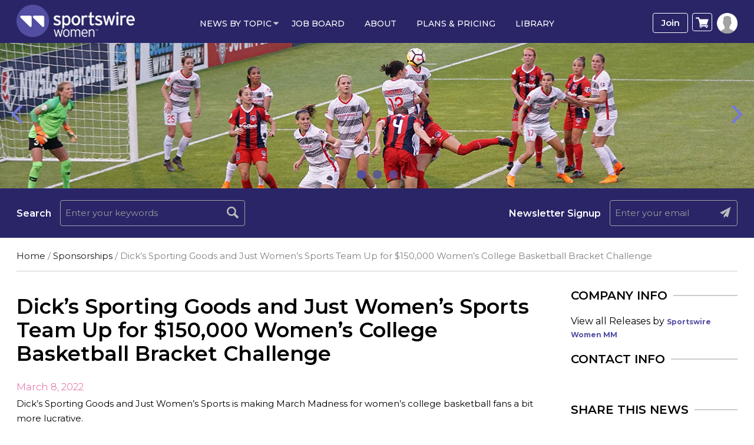

--- FILE ---
content_type: text/html; charset=UTF-8
request_url: https://sportswirewomen.com/dicks-sporting-goods-and-just-womens-sports-team-up-for-150000-womens-college-basketball-bracket-challenge/
body_size: 77017
content:
<!doctype html>
<html lang="en-US">
<head><meta http-equiv="Content-Type" content="text/html; charset=utf-8">
<meta name="viewport" content="width=device-width, initial-scale=1.0">
<title>Dick’s Sporting Goods and Just Women’s Sports Team Up for $150,000 Women’s College Basketball Bracket Challenge</title>
<link rel="icon" href="https://sportswirewomen.com/wp-content/uploads/2021/07/favicon-20210727-101059.png" type="image/x-icon">
<!-- Google Tag Manager -->

<!-- End Google Tag Manager -->
<meta name='robots' content='index, follow, max-image-preview:large, max-snippet:-1, max-video-preview:-1' />
	<style>img:is([sizes="auto" i], [sizes^="auto," i]) { contain-intrinsic-size: 3000px 1500px }</style>
	
	<!-- This site is optimized with the Yoast SEO plugin v26.7 - https://yoast.com/wordpress/plugins/seo/ -->
	<meta name="description" content="Dick’s Sporting Goods and Just Women’s Sports is making March Madness for women’s college basketball fans a bit more lucrative. The retailer and the" />
	<link rel="canonical" href="https://sportswirewomen.com/dicks-sporting-goods-and-just-womens-sports-team-up-for-150000-womens-college-basketball-bracket-challenge/" />
	<meta property="og:locale" content="en_US" />
	<meta property="og:type" content="article" />
	<meta property="og:title" content="Dick’s Sporting Goods and Just Women’s Sports Team Up for $150,000 Women’s College Basketball Bracket Challenge" />
	<meta property="og:description" content="Dick’s Sporting Goods and Just Women’s Sports is making March Madness for women’s college basketball fans a bit more lucrative. The retailer and the" />
	<meta property="og:url" content="https://sportswirewomen.com/dicks-sporting-goods-and-just-womens-sports-team-up-for-150000-womens-college-basketball-bracket-challenge/" />
	<meta property="og:site_name" content="Sportswire Women" />
	<meta property="article:published_time" content="2022-03-09T02:27:51+00:00" />
	<meta name="author" content="Sportswire Women MM" />
	<meta name="twitter:card" content="summary_large_image" />
	<script type="application/ld+json" class="yoast-schema-graph">{"@context":"https://schema.org","@graph":[{"@type":"Article","@id":"https://sportswirewomen.com/dicks-sporting-goods-and-just-womens-sports-team-up-for-150000-womens-college-basketball-bracket-challenge/#article","isPartOf":{"@id":"https://sportswirewomen.com/dicks-sporting-goods-and-just-womens-sports-team-up-for-150000-womens-college-basketball-bracket-challenge/"},"author":{"name":"Sportswire Women MM","@id":"https://sportswirewomen.com/#/schema/person/4997d1bdee8fa392815ffa1e2ed788ec"},"headline":"Dick’s Sporting Goods and Just Women’s Sports Team Up for $150,000 Women’s College Basketball Bracket Challenge","datePublished":"2022-03-09T02:27:51+00:00","mainEntityOfPage":{"@id":"https://sportswirewomen.com/dicks-sporting-goods-and-just-womens-sports-team-up-for-150000-womens-college-basketball-bracket-challenge/"},"wordCount":105,"articleSection":["Sponsorships"],"inLanguage":"en-US"},{"@type":"WebPage","@id":"https://sportswirewomen.com/dicks-sporting-goods-and-just-womens-sports-team-up-for-150000-womens-college-basketball-bracket-challenge/","url":"https://sportswirewomen.com/dicks-sporting-goods-and-just-womens-sports-team-up-for-150000-womens-college-basketball-bracket-challenge/","name":"Dick’s Sporting Goods and Just Women’s Sports Team Up for $150,000 Women’s College Basketball Bracket Challenge","isPartOf":{"@id":"https://sportswirewomen.com/#website"},"datePublished":"2022-03-09T02:27:51+00:00","author":{"@id":"https://sportswirewomen.com/#/schema/person/4997d1bdee8fa392815ffa1e2ed788ec"},"description":"Dick’s Sporting Goods and Just Women’s Sports is making March Madness for women’s college basketball fans a bit more lucrative. The retailer and the","breadcrumb":{"@id":"https://sportswirewomen.com/dicks-sporting-goods-and-just-womens-sports-team-up-for-150000-womens-college-basketball-bracket-challenge/#breadcrumb"},"inLanguage":"en-US","potentialAction":[{"@type":"ReadAction","target":["https://sportswirewomen.com/dicks-sporting-goods-and-just-womens-sports-team-up-for-150000-womens-college-basketball-bracket-challenge/"]}]},{"@type":"BreadcrumbList","@id":"https://sportswirewomen.com/dicks-sporting-goods-and-just-womens-sports-team-up-for-150000-womens-college-basketball-bracket-challenge/#breadcrumb","itemListElement":[{"@type":"ListItem","position":1,"name":"Home","item":"https://sportswirewomen.com/"},{"@type":"ListItem","position":2,"name":"Dick’s Sporting Goods and Just Women’s Sports Team Up for $150,000 Women’s College Basketball Bracket Challenge"}]},{"@type":"WebSite","@id":"https://sportswirewomen.com/#website","url":"https://sportswirewomen.com/","name":"Sportswire Women","description":"The most popular source for business news in the women sports industry","potentialAction":[{"@type":"SearchAction","target":{"@type":"EntryPoint","urlTemplate":"https://sportswirewomen.com/?s={search_term_string}"},"query-input":{"@type":"PropertyValueSpecification","valueRequired":true,"valueName":"search_term_string"}}],"inLanguage":"en-US"},{"@type":"Person","@id":"https://sportswirewomen.com/#/schema/person/4997d1bdee8fa392815ffa1e2ed788ec","name":"Sportswire Women MM","image":{"@type":"ImageObject","inLanguage":"en-US","@id":"https://sportswirewomen.com/#/schema/person/image/","url":"https://secure.gravatar.com/avatar/ff31c51d065edfed39e30015cbeff675be39d0319046f76cbaa0e0c0d52d85f2?s=96&d=mm&r=g","contentUrl":"https://secure.gravatar.com/avatar/ff31c51d065edfed39e30015cbeff675be39d0319046f76cbaa0e0c0d52d85f2?s=96&d=mm&r=g","caption":"Sportswire Women MM"},"url":"https://sportswirewomen.com/news/sportswire-women-mm/"}]}</script>
	<!-- / Yoast SEO plugin. -->


<link rel='dns-prefetch' href='//www.google.com' />
<link rel='dns-prefetch' href='//code.jquery.com' />
<link rel='dns-prefetch' href='//fonts.googleapis.com' />
<link rel='preconnect' href='https://fonts.gstatic.com' crossorigin />
<link rel='stylesheet' id='font-awesome-css' href='https://sportswirewomen.com/wp-content/themes/macrospec/core/css/font-awesome/css/font-awesome.css?ver=2c3b307431e38e77194d269a5d70d344' type='text/css' media='all' />
<link rel='stylesheet' id='wp-block-library-css' href='https://sportswirewomen.com/wp-includes/css/dist/block-library/style.min.css?ver=2c3b307431e38e77194d269a5d70d344' type='text/css' media='all' />
<style id='classic-theme-styles-inline-css' type='text/css'>
/*! This file is auto-generated */
.wp-block-button__link{color:#fff;background-color:#32373c;border-radius:9999px;box-shadow:none;text-decoration:none;padding:calc(.667em + 2px) calc(1.333em + 2px);font-size:1.125em}.wp-block-file__button{background:#32373c;color:#fff;text-decoration:none}
</style>
<style id='global-styles-inline-css' type='text/css'>
:root{--wp--preset--aspect-ratio--square: 1;--wp--preset--aspect-ratio--4-3: 4/3;--wp--preset--aspect-ratio--3-4: 3/4;--wp--preset--aspect-ratio--3-2: 3/2;--wp--preset--aspect-ratio--2-3: 2/3;--wp--preset--aspect-ratio--16-9: 16/9;--wp--preset--aspect-ratio--9-16: 9/16;--wp--preset--color--black: #000000;--wp--preset--color--cyan-bluish-gray: #abb8c3;--wp--preset--color--white: #ffffff;--wp--preset--color--pale-pink: #f78da7;--wp--preset--color--vivid-red: #cf2e2e;--wp--preset--color--luminous-vivid-orange: #ff6900;--wp--preset--color--luminous-vivid-amber: #fcb900;--wp--preset--color--light-green-cyan: #7bdcb5;--wp--preset--color--vivid-green-cyan: #00d084;--wp--preset--color--pale-cyan-blue: #8ed1fc;--wp--preset--color--vivid-cyan-blue: #0693e3;--wp--preset--color--vivid-purple: #9b51e0;--wp--preset--gradient--vivid-cyan-blue-to-vivid-purple: linear-gradient(135deg,rgba(6,147,227,1) 0%,rgb(155,81,224) 100%);--wp--preset--gradient--light-green-cyan-to-vivid-green-cyan: linear-gradient(135deg,rgb(122,220,180) 0%,rgb(0,208,130) 100%);--wp--preset--gradient--luminous-vivid-amber-to-luminous-vivid-orange: linear-gradient(135deg,rgba(252,185,0,1) 0%,rgba(255,105,0,1) 100%);--wp--preset--gradient--luminous-vivid-orange-to-vivid-red: linear-gradient(135deg,rgba(255,105,0,1) 0%,rgb(207,46,46) 100%);--wp--preset--gradient--very-light-gray-to-cyan-bluish-gray: linear-gradient(135deg,rgb(238,238,238) 0%,rgb(169,184,195) 100%);--wp--preset--gradient--cool-to-warm-spectrum: linear-gradient(135deg,rgb(74,234,220) 0%,rgb(151,120,209) 20%,rgb(207,42,186) 40%,rgb(238,44,130) 60%,rgb(251,105,98) 80%,rgb(254,248,76) 100%);--wp--preset--gradient--blush-light-purple: linear-gradient(135deg,rgb(255,206,236) 0%,rgb(152,150,240) 100%);--wp--preset--gradient--blush-bordeaux: linear-gradient(135deg,rgb(254,205,165) 0%,rgb(254,45,45) 50%,rgb(107,0,62) 100%);--wp--preset--gradient--luminous-dusk: linear-gradient(135deg,rgb(255,203,112) 0%,rgb(199,81,192) 50%,rgb(65,88,208) 100%);--wp--preset--gradient--pale-ocean: linear-gradient(135deg,rgb(255,245,203) 0%,rgb(182,227,212) 50%,rgb(51,167,181) 100%);--wp--preset--gradient--electric-grass: linear-gradient(135deg,rgb(202,248,128) 0%,rgb(113,206,126) 100%);--wp--preset--gradient--midnight: linear-gradient(135deg,rgb(2,3,129) 0%,rgb(40,116,252) 100%);--wp--preset--font-size--small: 13px;--wp--preset--font-size--medium: 20px;--wp--preset--font-size--large: 36px;--wp--preset--font-size--x-large: 42px;--wp--preset--spacing--20: 0.44rem;--wp--preset--spacing--30: 0.67rem;--wp--preset--spacing--40: 1rem;--wp--preset--spacing--50: 1.5rem;--wp--preset--spacing--60: 2.25rem;--wp--preset--spacing--70: 3.38rem;--wp--preset--spacing--80: 5.06rem;--wp--preset--shadow--natural: 6px 6px 9px rgba(0, 0, 0, 0.2);--wp--preset--shadow--deep: 12px 12px 50px rgba(0, 0, 0, 0.4);--wp--preset--shadow--sharp: 6px 6px 0px rgba(0, 0, 0, 0.2);--wp--preset--shadow--outlined: 6px 6px 0px -3px rgba(255, 255, 255, 1), 6px 6px rgba(0, 0, 0, 1);--wp--preset--shadow--crisp: 6px 6px 0px rgba(0, 0, 0, 1);}:where(.is-layout-flex){gap: 0.5em;}:where(.is-layout-grid){gap: 0.5em;}body .is-layout-flex{display: flex;}.is-layout-flex{flex-wrap: wrap;align-items: center;}.is-layout-flex > :is(*, div){margin: 0;}body .is-layout-grid{display: grid;}.is-layout-grid > :is(*, div){margin: 0;}:where(.wp-block-columns.is-layout-flex){gap: 2em;}:where(.wp-block-columns.is-layout-grid){gap: 2em;}:where(.wp-block-post-template.is-layout-flex){gap: 1.25em;}:where(.wp-block-post-template.is-layout-grid){gap: 1.25em;}.has-black-color{color: var(--wp--preset--color--black) !important;}.has-cyan-bluish-gray-color{color: var(--wp--preset--color--cyan-bluish-gray) !important;}.has-white-color{color: var(--wp--preset--color--white) !important;}.has-pale-pink-color{color: var(--wp--preset--color--pale-pink) !important;}.has-vivid-red-color{color: var(--wp--preset--color--vivid-red) !important;}.has-luminous-vivid-orange-color{color: var(--wp--preset--color--luminous-vivid-orange) !important;}.has-luminous-vivid-amber-color{color: var(--wp--preset--color--luminous-vivid-amber) !important;}.has-light-green-cyan-color{color: var(--wp--preset--color--light-green-cyan) !important;}.has-vivid-green-cyan-color{color: var(--wp--preset--color--vivid-green-cyan) !important;}.has-pale-cyan-blue-color{color: var(--wp--preset--color--pale-cyan-blue) !important;}.has-vivid-cyan-blue-color{color: var(--wp--preset--color--vivid-cyan-blue) !important;}.has-vivid-purple-color{color: var(--wp--preset--color--vivid-purple) !important;}.has-black-background-color{background-color: var(--wp--preset--color--black) !important;}.has-cyan-bluish-gray-background-color{background-color: var(--wp--preset--color--cyan-bluish-gray) !important;}.has-white-background-color{background-color: var(--wp--preset--color--white) !important;}.has-pale-pink-background-color{background-color: var(--wp--preset--color--pale-pink) !important;}.has-vivid-red-background-color{background-color: var(--wp--preset--color--vivid-red) !important;}.has-luminous-vivid-orange-background-color{background-color: var(--wp--preset--color--luminous-vivid-orange) !important;}.has-luminous-vivid-amber-background-color{background-color: var(--wp--preset--color--luminous-vivid-amber) !important;}.has-light-green-cyan-background-color{background-color: var(--wp--preset--color--light-green-cyan) !important;}.has-vivid-green-cyan-background-color{background-color: var(--wp--preset--color--vivid-green-cyan) !important;}.has-pale-cyan-blue-background-color{background-color: var(--wp--preset--color--pale-cyan-blue) !important;}.has-vivid-cyan-blue-background-color{background-color: var(--wp--preset--color--vivid-cyan-blue) !important;}.has-vivid-purple-background-color{background-color: var(--wp--preset--color--vivid-purple) !important;}.has-black-border-color{border-color: var(--wp--preset--color--black) !important;}.has-cyan-bluish-gray-border-color{border-color: var(--wp--preset--color--cyan-bluish-gray) !important;}.has-white-border-color{border-color: var(--wp--preset--color--white) !important;}.has-pale-pink-border-color{border-color: var(--wp--preset--color--pale-pink) !important;}.has-vivid-red-border-color{border-color: var(--wp--preset--color--vivid-red) !important;}.has-luminous-vivid-orange-border-color{border-color: var(--wp--preset--color--luminous-vivid-orange) !important;}.has-luminous-vivid-amber-border-color{border-color: var(--wp--preset--color--luminous-vivid-amber) !important;}.has-light-green-cyan-border-color{border-color: var(--wp--preset--color--light-green-cyan) !important;}.has-vivid-green-cyan-border-color{border-color: var(--wp--preset--color--vivid-green-cyan) !important;}.has-pale-cyan-blue-border-color{border-color: var(--wp--preset--color--pale-cyan-blue) !important;}.has-vivid-cyan-blue-border-color{border-color: var(--wp--preset--color--vivid-cyan-blue) !important;}.has-vivid-purple-border-color{border-color: var(--wp--preset--color--vivid-purple) !important;}.has-vivid-cyan-blue-to-vivid-purple-gradient-background{background: var(--wp--preset--gradient--vivid-cyan-blue-to-vivid-purple) !important;}.has-light-green-cyan-to-vivid-green-cyan-gradient-background{background: var(--wp--preset--gradient--light-green-cyan-to-vivid-green-cyan) !important;}.has-luminous-vivid-amber-to-luminous-vivid-orange-gradient-background{background: var(--wp--preset--gradient--luminous-vivid-amber-to-luminous-vivid-orange) !important;}.has-luminous-vivid-orange-to-vivid-red-gradient-background{background: var(--wp--preset--gradient--luminous-vivid-orange-to-vivid-red) !important;}.has-very-light-gray-to-cyan-bluish-gray-gradient-background{background: var(--wp--preset--gradient--very-light-gray-to-cyan-bluish-gray) !important;}.has-cool-to-warm-spectrum-gradient-background{background: var(--wp--preset--gradient--cool-to-warm-spectrum) !important;}.has-blush-light-purple-gradient-background{background: var(--wp--preset--gradient--blush-light-purple) !important;}.has-blush-bordeaux-gradient-background{background: var(--wp--preset--gradient--blush-bordeaux) !important;}.has-luminous-dusk-gradient-background{background: var(--wp--preset--gradient--luminous-dusk) !important;}.has-pale-ocean-gradient-background{background: var(--wp--preset--gradient--pale-ocean) !important;}.has-electric-grass-gradient-background{background: var(--wp--preset--gradient--electric-grass) !important;}.has-midnight-gradient-background{background: var(--wp--preset--gradient--midnight) !important;}.has-small-font-size{font-size: var(--wp--preset--font-size--small) !important;}.has-medium-font-size{font-size: var(--wp--preset--font-size--medium) !important;}.has-large-font-size{font-size: var(--wp--preset--font-size--large) !important;}.has-x-large-font-size{font-size: var(--wp--preset--font-size--x-large) !important;}
:where(.wp-block-post-template.is-layout-flex){gap: 1.25em;}:where(.wp-block-post-template.is-layout-grid){gap: 1.25em;}
:where(.wp-block-columns.is-layout-flex){gap: 2em;}:where(.wp-block-columns.is-layout-grid){gap: 2em;}
:root :where(.wp-block-pullquote){font-size: 1.5em;line-height: 1.6;}
</style>
<link rel='stylesheet' id='contact-form-7-css' href='https://sportswirewomen.com/wp-content/plugins/contact-form-7/includes/css/styles.css?ver=6.1.4' type='text/css' media='all' />
<style id='contact-form-7-inline-css' type='text/css'>
.wpcf7 .wpcf7-recaptcha iframe {margin-bottom: 0;}.wpcf7 .wpcf7-recaptcha[data-align="center"] > div {margin: 0 auto;}.wpcf7 .wpcf7-recaptcha[data-align="right"] > div {margin: 0 0 0 auto;}
</style>
<link rel='stylesheet' id='woocommerce-layout-css' href='https://sportswirewomen.com/wp-content/plugins/woocommerce/assets/css/woocommerce-layout.css?ver=10.1.3' type='text/css' media='all' />
<link rel='stylesheet' id='woocommerce-smallscreen-css' href='https://sportswirewomen.com/wp-content/plugins/woocommerce/assets/css/woocommerce-smallscreen.css?ver=10.1.3' type='text/css' media='only screen and (max-width: 768px)' />
<link rel='stylesheet' id='woocommerce-general-css' href='https://sportswirewomen.com/wp-content/plugins/woocommerce/assets/css/woocommerce.css?ver=10.1.3' type='text/css' media='all' />
<style id='woocommerce-inline-inline-css' type='text/css'>
.woocommerce form .form-row .required { visibility: visible; }
</style>
<link rel='stylesheet' id='wp-job-manager-job-listings-css' href='https://sportswirewomen.com/wp-content/plugins/wp-job-manager/assets/dist/css/job-listings.css?ver=598383a28ac5f9f156e4' type='text/css' media='all' />
<link rel='stylesheet' id='brands-styles-css' href='https://sportswirewomen.com/wp-content/plugins/woocommerce/assets/css/brands.css?ver=10.1.3' type='text/css' media='all' />
<link rel='stylesheet' id='bootstrap-css' href='https://sportswirewomen.com/wp-content/themes/macrospec-esw-child/assets/css/bootstrap.css?ver=5.3.1' type='text/css' media='all' />
<link rel='stylesheet' id='jquery-ui-css' href='//code.jquery.com/ui/1.13.3/themes/smoothness/jquery-ui.min.css?ver=1.13.3' type='text/css' media='all' />
<link rel='stylesheet' id='chosen-style-css' href='https://sportswirewomen.com/wp-content/themes/macrospec-esw-child/assets/css/chosen.min.css?ver=5.3.1' type='text/css' media='all' />
<link rel='stylesheet' id='datatable-css' href='https://sportswirewomen.com/wp-content/themes/macrospec-esw-child/assets/css/jquery.dataTables.min.css?ver=2c3b307431e38e77194d269a5d70d344' type='text/css' media='all' />
<link rel='stylesheet' id='main-style-css' href='https://sportswirewomen.com/wp-content/themes/macrospec-esw-child/assets/css/style.css?ver=2128622909' type='text/css' media='all' />
<link rel='stylesheet' id='responsive-css' href='https://sportswirewomen.com/wp-content/themes/macrospec-esw-child/assets/css/responsive.css?ver=5.3.1' type='text/css' media='all' />
<link rel='stylesheet' id='owl-carousel-min-css' href='https://sportswirewomen.com/wp-content/themes/macrospec-esw-child/assets/css/owl.carousel.min.css?ver=5.3.1' type='text/css' media='all' />
<link rel='stylesheet' id='owl-theme-default-css' href='https://sportswirewomen.com/wp-content/themes/macrospec-esw-child/assets/css/owl.theme.default.css?ver=5.3.1' type='text/css' media='all' />
<link rel='stylesheet' id='custom-css' href='https://sportswirewomen.com/wp-content/themes/macrospec-esw-child/assets/css/custom.css?ver=5.3.1' type='text/css' media='all' />
<link rel='stylesheet' id='wp-pagenavi-css' href='https://sportswirewomen.com/wp-content/plugins/wp-pagenavi/pagenavi-css.css?ver=2.70' type='text/css' media='all' />
<link rel='stylesheet' id='heateor_sss_frontend_css-css' href='https://sportswirewomen.com/wp-content/plugins/sassy-social-share/public/css/sassy-social-share-public.css?ver=3.3.78' type='text/css' media='all' />
<style id='heateor_sss_frontend_css-inline-css' type='text/css'>
.heateor_sss_button_instagram span.heateor_sss_svg,a.heateor_sss_instagram span.heateor_sss_svg{background:radial-gradient(circle at 30% 107%,#fdf497 0,#fdf497 5%,#fd5949 45%,#d6249f 60%,#285aeb 90%)}.heateor_sss_horizontal_sharing .heateor_sss_svg,.heateor_sss_standard_follow_icons_container .heateor_sss_svg{color:#fff;border-width:0px;border-style:solid;border-color:transparent}.heateor_sss_horizontal_sharing .heateorSssTCBackground{color:#666}.heateor_sss_horizontal_sharing span.heateor_sss_svg:hover,.heateor_sss_standard_follow_icons_container span.heateor_sss_svg:hover{border-color:transparent;}.heateor_sss_vertical_sharing span.heateor_sss_svg,.heateor_sss_floating_follow_icons_container span.heateor_sss_svg{color:#fff;border-width:0px;border-style:solid;border-color:transparent;}.heateor_sss_vertical_sharing .heateorSssTCBackground{color:#666;}.heateor_sss_vertical_sharing span.heateor_sss_svg:hover,.heateor_sss_floating_follow_icons_container span.heateor_sss_svg:hover{border-color:transparent;}@media screen and (max-width:783px) {.heateor_sss_vertical_sharing{display:none!important}}
</style>
<link rel='stylesheet' id='sv-wc-payment-gateway-payment-form-v5_10_12-css' href='https://sportswirewomen.com/wp-content/plugins/woocommerce-gateway-authorize-net-cim/vendor/skyverge/wc-plugin-framework/woocommerce/payment-gateway/assets/css/frontend/sv-wc-payment-gateway-payment-form.min.css?ver=5.10.12' type='text/css' media='all' />
<link rel="preload" as="style" href="https://fonts.googleapis.com/css?display=swap&family=Abel:400&#038;ver=1751445662" /><link rel="stylesheet" href="https://fonts.googleapis.com/css?display=swap&family=Abel:400&#038;ver=1751445662" media="print" onload="this.media='all'"><noscript><link rel="stylesheet" href="https://fonts.googleapis.com/css?display=swap&family=Abel:400&#038;ver=1751445662" /></noscript><script type="text/javascript" src="https://sportswirewomen.com/wp-includes/js/jquery/jquery.min.js?ver=3.7.1" id="jquery-core-js"></script>
<script type="text/javascript" src="https://sportswirewomen.com/wp-includes/js/jquery/jquery-migrate.min.js?ver=3.4.1" id="jquery-migrate-js"></script>
<script type="text/javascript" src="https://sportswirewomen.com/wp-content/plugins/woocommerce/assets/js/jquery-blockui/jquery.blockUI.min.js?ver=2.7.0-wc.10.1.3" id="jquery-blockui-js" defer="defer" data-wp-strategy="defer"></script>
<script type="text/javascript" id="wc-add-to-cart-js-extra">
/* <![CDATA[ */
var wc_add_to_cart_params = {"ajax_url":"\/wp-admin\/admin-ajax.php","wc_ajax_url":"\/?wc-ajax=%%endpoint%%","i18n_view_cart":"View cart","cart_url":"https:\/\/sportswirewomen.com\/cart\/","is_cart":"","cart_redirect_after_add":"yes"};
/* ]]> */
</script>
<script type="text/javascript" src="https://sportswirewomen.com/wp-content/plugins/woocommerce/assets/js/frontend/add-to-cart.min.js?ver=10.1.3" id="wc-add-to-cart-js" defer="defer" data-wp-strategy="defer"></script>
<script type="text/javascript" src="https://sportswirewomen.com/wp-content/plugins/woocommerce/assets/js/js-cookie/js.cookie.min.js?ver=2.1.4-wc.10.1.3" id="js-cookie-js" defer="defer" data-wp-strategy="defer"></script>
<script type="text/javascript" id="woocommerce-js-extra">
/* <![CDATA[ */
var woocommerce_params = {"ajax_url":"\/wp-admin\/admin-ajax.php","wc_ajax_url":"\/?wc-ajax=%%endpoint%%","i18n_password_show":"Show password","i18n_password_hide":"Hide password"};
/* ]]> */
</script>
<script type="text/javascript" src="https://sportswirewomen.com/wp-content/plugins/woocommerce/assets/js/frontend/woocommerce.min.js?ver=10.1.3" id="woocommerce-js" defer="defer" data-wp-strategy="defer"></script>
<script type="text/javascript" src="https://www.google.com/recaptcha/api.js?ver=2c3b307431e38e77194d269a5d70d344" id="recaptcha-js"></script>
<script type="text/javascript" src="https://sportswirewomen.com/wp-content/themes/macrospec/core/includes/sticky.js?ver=2c3b307431e38e77194d269a5d70d344" id="sticky-js-js"></script>
<link rel="https://api.w.org/" href="https://sportswirewomen.com/wp-json/" /><link rel="alternate" title="JSON" type="application/json" href="https://sportswirewomen.com/wp-json/wp/v2/posts/165573" /><link rel="EditURI" type="application/rsd+xml" title="RSD" href="https://sportswirewomen.com/xmlrpc.php?rsd" />
<link rel='shortlink' href='https://sportswirewomen.com/?p=165573' />
<link rel="alternate" title="oEmbed (JSON)" type="application/json+oembed" href="https://sportswirewomen.com/wp-json/oembed/1.0/embed?url=https%3A%2F%2Fsportswirewomen.com%2Fdicks-sporting-goods-and-just-womens-sports-team-up-for-150000-womens-college-basketball-bracket-challenge%2F" />
<link rel="alternate" title="oEmbed (XML)" type="text/xml+oembed" href="https://sportswirewomen.com/wp-json/oembed/1.0/embed?url=https%3A%2F%2Fsportswirewomen.com%2Fdicks-sporting-goods-and-just-womens-sports-team-up-for-150000-womens-college-basketball-bracket-challenge%2F&#038;format=xml" />
<meta name="generator" content="Redux 4.5.7" />
<!-- This site is using AdRotate v5.15.1 to display their advertisements - https://ajdg.solutions/ -->
<!-- AdRotate CSS -->
<style type="text/css" media="screen">
	.g { margin:0px; padding:0px; overflow:hidden; line-height:1; zoom:1; }
	.g img { height:auto; }
	.g-col { position:relative; float:left; }
	.g-col:first-child { margin-left: 0; }
	.g-col:last-child { margin-right: 0; }
	.g-1 { min-width:0px; max-width:300px; }
	.b-1 { margin:0px; }
	@media only screen and (max-width: 480px) {
		.g-col, .g-dyn, .g-single { width:100%; margin-left:0; margin-right:0; }
	}
</style>
<!-- /AdRotate CSS -->

<!-- <script type="text/javascript"> window.$zopim||(function(d,s){var z=$zopim=function(c){ z._.push(c)},$=z.s= d.createElement(s),e=d.getElementsByTagName(s)[0];z.set=function(o){z.set. _.push(o)};z._=[];z.set._=[];$.async=!0;$.setAttribute('charset','utf-8'); $.src='https://v2.zopim.com/?u8PMevG9oY2Fwnbojjat6T04wDQ5bwoM';z.t=+new Date;$. type='text/javascript';e.parentNode.insertBefore($,e)})(document,'script'); </script>  -->
<!--End of Zendesk Chat Script-->
<!-- <script type="text/javascript">(function(d, s, id) { var js, tjs = d.getElementsByTagName(s)[0]; if (d.getElementById(id)) return; js = d.createElement(s); js.id = id; js.src = "https://app.termly.io/embed-policy.min.js"; tjs.parentNode.insertBefore(js, tjs); }(document, 'script', 'termly-jssdk'));</script>
<script>
  (function () {
    var s = document.createElement('script');
    s.type = 'text/javascript';
    s.async = true;
    s.src = 'https://app.termly.io/embed.min.js';
    s.id = '2977172e-a38c-4b39-8412-3a1ab8fbdf33';
    s.setAttribute("data-name", "termly-embed-banner");
    var x = document.getElementsByTagName('script')[0];
    x.parentNode.insertBefore(s, x);
  })();
</script>

<meta name="facebook-domain-verification" content="llakzmuggmvmskjaozkq3juzbbmc7r" /> -->
<!-- Google tag (gtag.js) -->
<script async src="https://www.googletagmanager.com/gtag/js?id=G-CVPXJ3F1TR"></script>
<script>
  window.dataLayer = window.dataLayer || [];
  function gtag(){dataLayer.push(arguments);}
  gtag('js', new Date());

  gtag('config', 'G-CVPXJ3F1TR');
</script><!-- We need this for debugging -->
<!-- Macrospec 1.0 -->
<!-- ESW-Child (Macrospec) 1.0 -->
	<noscript><style>.woocommerce-product-gallery{ opacity: 1 !important; }</style></noscript>
	<link rel="icon" href="https://sportswirewomen.com/wp-content/uploads/2021/07/favicon-20210727-101059.png" sizes="32x32" />
<link rel="icon" href="https://sportswirewomen.com/wp-content/uploads/2021/07/favicon-20210727-101059.png" sizes="192x192" />
<link rel="apple-touch-icon" href="https://sportswirewomen.com/wp-content/uploads/2021/07/favicon-20210727-101059.png" />
<meta name="msapplication-TileImage" content="https://sportswirewomen.com/wp-content/uploads/2021/07/favicon-20210727-101059.png" />

<!-- BEGIN ExactMetrics v5.3.7 Universal Analytics - https://exactmetrics.com/ -->
<script>
(function(i,s,o,g,r,a,m){i['GoogleAnalyticsObject']=r;i[r]=i[r]||function(){
	(i[r].q=i[r].q||[]).push(arguments)},i[r].l=1*new Date();a=s.createElement(o),
	m=s.getElementsByTagName(o)[0];a.async=1;a.src=g;m.parentNode.insertBefore(a,m)
})(window,document,'script','https://www.google-analytics.com/analytics.js','ga');
  ga('create', 'UA-66438756-3', 'auto');
  ga('send', 'pageview');
</script>
<!-- END ExactMetrics Universal Analytics -->
<style id="redux_demo-dynamic-css" title="dynamic-css" class="redux-options-output">.site-header{border-top:3px solid #1e73be;border-bottom:3px solid #1e73be;border-left:3px solid #1e73be;border-right:3px solid #1e73be;}.site-header{border-top:3px solid #1e73be;border-bottom:3px solid #1e73be;border-left:3px solid #1e73be;border-right:3px solid #1e73be;}.site-header{margin-top:1px;margin-right:1px;margin-bottom:1px;margin-left:1px;}.site-title{color:#000000;}h2.site-description, .entry-title{font-family:Abel;line-height:40px;font-weight:normal;font-style:700;color:#333;font-size:33px;}</style><!-- WooCommerce Colors -->
<style type="text/css">
p.demo_store{background-color:#524fa2;color:#f7f7f9;}.woocommerce small.note{color:#777;}.woocommerce .woocommerce-breadcrumb{color:#777;}.woocommerce .woocommerce-breadcrumb a{color:#777;}.woocommerce div.product span.price,.woocommerce div.product p.price{color:#158198;}.woocommerce div.product .stock{color:#158198;}.woocommerce span.onsale{background-color:#158198;color:#e7f5f8;}.woocommerce ul.products li.product .price{color:#158198;}.woocommerce ul.products li.product .price .from{color:rgba(86, 87, 87, 0.5);}.woocommerce nav.woocommerce-pagination ul{border:1px solid #d3ced3;}.woocommerce nav.woocommerce-pagination ul li{border-right:1px solid #d3ced3;}.woocommerce nav.woocommerce-pagination ul li span.current,.woocommerce nav.woocommerce-pagination ul li a:hover,.woocommerce nav.woocommerce-pagination ul li a:focus{background:#ebe9eb;color:#8a7e8a;}.woocommerce a.button,.woocommerce button.button,.woocommerce input.button,.woocommerce #respond input#submit{color:#515151;background-color:#ebe9eb;}.woocommerce a.button:hover,.woocommerce button.button:hover,.woocommerce input.button:hover,.woocommerce #respond input#submit:hover{background-color:#dad8da;color:#515151;}.woocommerce a.button.alt,.woocommerce button.button.alt,.woocommerce input.button.alt,.woocommerce #respond input#submit.alt{background-color:#524fa2;color:#f7f7f9;}.woocommerce a.button.alt:hover,.woocommerce button.button.alt:hover,.woocommerce input.button.alt:hover,.woocommerce #respond input#submit.alt:hover{background-color:#413e91;color:#f7f7f9;}.woocommerce a.button.alt.disabled,.woocommerce button.button.alt.disabled,.woocommerce input.button.alt.disabled,.woocommerce #respond input#submit.alt.disabled,.woocommerce a.button.alt:disabled,.woocommerce button.button.alt:disabled,.woocommerce input.button.alt:disabled,.woocommerce #respond input#submit.alt:disabled,.woocommerce a.button.alt:disabled[disabled],.woocommerce button.button.alt:disabled[disabled],.woocommerce input.button.alt:disabled[disabled],.woocommerce #respond input#submit.alt:disabled[disabled],.woocommerce a.button.alt.disabled:hover,.woocommerce button.button.alt.disabled:hover,.woocommerce input.button.alt.disabled:hover,.woocommerce #respond input#submit.alt.disabled:hover,.woocommerce a.button.alt:disabled:hover,.woocommerce button.button.alt:disabled:hover,.woocommerce input.button.alt:disabled:hover,.woocommerce #respond input#submit.alt:disabled:hover,.woocommerce a.button.alt:disabled[disabled]:hover,.woocommerce button.button.alt:disabled[disabled]:hover,.woocommerce input.button.alt:disabled[disabled]:hover,.woocommerce #respond input#submit.alt:disabled[disabled]:hover{background-color:#524fa2;color:#f7f7f9;}.woocommerce a.button:disabled:hover,.woocommerce button.button:disabled:hover,.woocommerce input.button:disabled:hover,.woocommerce #respond input#submit:disabled:hover,.woocommerce a.button.disabled:hover,.woocommerce button.button.disabled:hover,.woocommerce input.button.disabled:hover,.woocommerce #respond input#submit.disabled:hover,.woocommerce a.button:disabled[disabled]:hover,.woocommerce button.button:disabled[disabled]:hover,.woocommerce input.button:disabled[disabled]:hover,.woocommerce #respond input#submit:disabled[disabled]:hover{background-color:#ebe9eb;}.woocommerce #reviews h2 small{color:#777;}.woocommerce #reviews h2 small a{color:#777;}.woocommerce #reviews #comments ol.commentlist li .meta{color:#777;}.woocommerce #reviews #comments ol.commentlist li img.avatar{background:#ebe9eb;border:1px solid #e4e1e4;}.woocommerce #reviews #comments ol.commentlist li .comment-text{border:1px solid #e4e1e4;}.woocommerce #reviews #comments ol.commentlist #respond{border:1px solid #e4e1e4;}.woocommerce .star-rating:before{color:#d3ced3;}.woocommerce.widget_shopping_cart .total,.woocommerce .widget_shopping_cart .total{border-top:3px double #ebe9eb;}.woocommerce form.login,.woocommerce form.checkout_coupon,.woocommerce form.register{border:1px solid #d3ced3;}.woocommerce .order_details li{border-right:1px dashed #d3ced3;}.woocommerce .widget_price_filter .ui-slider .ui-slider-handle{background-color:#524fa2;}.woocommerce .widget_price_filter .ui-slider .ui-slider-range{background-color:#524fa2;}.woocommerce .widget_price_filter .price_slider_wrapper .ui-widget-content{background-color:#0e0b5e;}.woocommerce-cart table.cart td.actions .coupon .input-text{border:1px solid #d3ced3;}.woocommerce-cart .cart-collaterals .cart_totals p small{color:#777;}.woocommerce-cart .cart-collaterals .cart_totals table small{color:#777;}.woocommerce-cart .cart-collaterals .cart_totals .discount td{color:#158198;}.woocommerce-cart .cart-collaterals .cart_totals tr td,.woocommerce-cart .cart-collaterals .cart_totals tr th{border-top:1px solid #ebe9eb;}.woocommerce-checkout .checkout .create-account small{color:#777;}.woocommerce-checkout #payment{background:#ebe9eb;}.woocommerce-checkout #payment ul.payment_methods{border-bottom:1px solid #d3ced3;}.woocommerce-checkout #payment div.payment_box{background-color:#dfdcdf;color:#515151;}.woocommerce-checkout #payment div.payment_box input.input-text,.woocommerce-checkout #payment div.payment_box textarea{border-color:#c7c1c7;border-top-color:#bab4ba;}.woocommerce-checkout #payment div.payment_box ::-webkit-input-placeholder{color:#bab4ba;}.woocommerce-checkout #payment div.payment_box :-moz-placeholder{color:#bab4ba;}.woocommerce-checkout #payment div.payment_box :-ms-input-placeholder{color:#bab4ba;}.woocommerce-checkout #payment div.payment_box span.help{color:#777;}.woocommerce-checkout #payment div.payment_box:after{content:"";display:block;border:8px solid #dfdcdf;border-right-color:transparent;border-left-color:transparent;border-top-color:transparent;position:absolute;top:-3px;left:0;margin:-1em 0 0 2em;}
</style>
<!--/WooCommerce Colors-->
</head>
<body class="wp-singular post-template-default single single-post postid-165573 single-format-standard wp-theme-macrospec wp-child-theme-macrospec-esw-child theme-macrospec woocommerce-no-js metaslider-plugin  woocommerce esw-child-macrospec">

<div class="main-wrap">

  <header id="mainHeader">
    <div class="container">
      <div class="row">
        <div class="col-md-2 col-sm-5 col-xs-5"><a href="https://sportswirewomen.com/sports-news/" class="logo"><img src="https://sportswirewomen.com/wp-content/uploads/2021/07/logo-20210727-102203.png"></a></div>
        <div class="col-md-8 col-sm-7 col-xs-7">
          <nav class="navbar navbar-default">
              <div class="navbar-header">
                <button type="button" class="navbar-toggle collapsed" data-toggle="collapse" onclick="openNav()">
                  <span class="sr-only">Toggle navigation</span>
                  <span class="icon-bar"></span>
                  <span class="icon-bar"></span>
                  <span class="icon-bar"></span>
                </button>
             </div>
             
             

              <div class="collapse navbar-collapse hidden-sm" id="bs-example-navbar-collapse-1">
               <ul id="menu-main-menu" class="nav navbar-nav"><li id="menu-item-26675" class="menu-item menu-item-type-custom menu-item-object-custom menu-item-has-children menu-item-26675"><a>News by Topic</a>
<ul class="dropdown-menu menu-odd  menu-depth-1">
	<li id="menu-item-26676" class="menu-item menu-item-type-custom menu-item-object-custom menu-item-26676"><a href="/sports-news/">All Topics</a></li>
	<li id="menu-item-160453" class="menu-item menu-item-type-taxonomy menu-item-object-category menu-item-160453"><a href="https://sportswirewomen.com/sports-topics/activism/">Activism</a></li>
	<li id="menu-item-160454" class="menu-item menu-item-type-taxonomy menu-item-object-category menu-item-160454"><a href="https://sportswirewomen.com/sports-topics/apparel/">Apparel</a></li>
	<li id="menu-item-26712" class="menu-item menu-item-type-taxonomy menu-item-object-category menu-item-26712"><a href="https://sportswirewomen.com/sports-topics/business/">Business</a></li>
	<li id="menu-item-26713" class="menu-item menu-item-type-taxonomy menu-item-object-category menu-item-26713"><a href="https://sportswirewomen.com/sports-topics/events/">Events</a></li>
	<li id="menu-item-160219" class="menu-item menu-item-type-taxonomy menu-item-object-category menu-item-160219"><a href="https://sportswirewomen.com/sports-topics/nutrition/">Fitness &amp; Nutrition</a></li>
	<li id="menu-item-160218" class="menu-item menu-item-type-taxonomy menu-item-object-category menu-item-160218"><a href="https://sportswirewomen.com/sports-topics/products/">Products</a></li>
	<li id="menu-item-26715" class="menu-item menu-item-type-taxonomy menu-item-object-category current-post-ancestor current-menu-parent current-post-parent menu-item-26715"><a href="https://sportswirewomen.com/sports-topics/sponsorships/">Sponsorships</a></li>
	<li id="menu-item-26716" class="menu-item menu-item-type-taxonomy menu-item-object-category menu-item-26716"><a href="https://sportswirewomen.com/sports-topics/studies/">Studies</a></li>
</ul>
</li>
<li id="menu-item-6236" class="menu-item menu-item-type-post_type menu-item-object-page menu-item-6236"><a href="https://sportswirewomen.com/job-board/">Job Board</a></li>
<li id="menu-item-151877" class="menu-item menu-item-type-post_type menu-item-object-page menu-item-151877"><a href="https://sportswirewomen.com/press-release-distribution-services/">About</a></li>
<li id="menu-item-151881" class="menu-item menu-item-type-post_type menu-item-object-page menu-item-151881"><a href="https://sportswirewomen.com/plans-and-pricing/">Plans &#038; Pricing</a></li>
<li id="menu-item-163798" class="menu-item menu-item-type-post_type menu-item-object-page menu-item-163798"><a href="https://sportswirewomen.com/library/">Library</a></li>
</ul>                
              </div>
          </nav>
        </div>
        
        <div class="col-md-2 col-sm-3 righticon">
        <div class="btn-wrap">
        
                      <a href="https://sportswirewomen.com/products/" class="join-btn">Join</a>
                     
                <a class="cart-menu">
                <img src="https://sportswirewomen.com/wp-content/themes/macrospec-esw-child/assets/images/cart-icon.png">
    </a>
    <ul class="dropdown-menu mini-cart">
       <li role="presentation"><div class="widget_shopping_cart_content">

	<p class="woocommerce-mini-cart__empty-message">No products in the cart.</p>


</div></li>
     </ul>
                  
                           <a href="#" class="login-btn" data-toggle="modal" data-target="#loginModal"><img src="https://sportswirewomen.com/wp-content/themes/macrospec-esw-child/assets/images/profile-icon.png"></a>
                          
          </div>
        </div>
      </div>
    </div>
  </header>
 
  <!------------- Mobile Nav --------------------->
    <div id="mySidenav" class="sidenav">
      <a href="javascript:void(0)" class="closebtn" onclick="closeNav()">&times;</a>
      <ul id="menu-main-menu-1" class="nav navbar-nav"><li class="menu-item menu-item-type-custom menu-item-object-custom menu-item-has-children menu-item-26675"><a>News by Topic</a>
<ul class="dropdown-menu menu-odd  menu-depth-1">
	<li class="menu-item menu-item-type-custom menu-item-object-custom menu-item-26676"><a href="/sports-news/">All Topics</a></li>
	<li class="menu-item menu-item-type-taxonomy menu-item-object-category menu-item-160453"><a href="https://sportswirewomen.com/sports-topics/activism/">Activism</a></li>
	<li class="menu-item menu-item-type-taxonomy menu-item-object-category menu-item-160454"><a href="https://sportswirewomen.com/sports-topics/apparel/">Apparel</a></li>
	<li class="menu-item menu-item-type-taxonomy menu-item-object-category menu-item-26712"><a href="https://sportswirewomen.com/sports-topics/business/">Business</a></li>
	<li class="menu-item menu-item-type-taxonomy menu-item-object-category menu-item-26713"><a href="https://sportswirewomen.com/sports-topics/events/">Events</a></li>
	<li class="menu-item menu-item-type-taxonomy menu-item-object-category menu-item-160219"><a href="https://sportswirewomen.com/sports-topics/nutrition/">Fitness &amp; Nutrition</a></li>
	<li class="menu-item menu-item-type-taxonomy menu-item-object-category menu-item-160218"><a href="https://sportswirewomen.com/sports-topics/products/">Products</a></li>
	<li class="menu-item menu-item-type-taxonomy menu-item-object-category current-post-ancestor current-menu-parent current-post-parent menu-item-26715"><a href="https://sportswirewomen.com/sports-topics/sponsorships/">Sponsorships</a></li>
	<li class="menu-item menu-item-type-taxonomy menu-item-object-category menu-item-26716"><a href="https://sportswirewomen.com/sports-topics/studies/">Studies</a></li>
</ul>
</li>
<li class="menu-item menu-item-type-post_type menu-item-object-page menu-item-6236"><a href="https://sportswirewomen.com/job-board/">Job Board</a></li>
<li class="menu-item menu-item-type-post_type menu-item-object-page menu-item-151877"><a href="https://sportswirewomen.com/press-release-distribution-services/">About</a></li>
<li class="menu-item menu-item-type-post_type menu-item-object-page menu-item-151881"><a href="https://sportswirewomen.com/plans-and-pricing/">Plans &#038; Pricing</a></li>
<li class="menu-item menu-item-type-post_type menu-item-object-page menu-item-163798"><a href="https://sportswirewomen.com/library/">Library</a></li>
</ul>      
    </div>
  <!------------- Mobile Nav --------------------->
  
  
  <section class="full-bannerSlider">
     <div class="owl-carousel" id="owl-demo1">
                <div class="item"><a alt="https://sportswirewomen.com/wp-content/uploads/2021/09/inner-banner-1-min.jpg" href="" ><img src="https://sportswirewomen.com/wp-content/uploads/2021/09/inner-banner-1-min.jpg">
      
             </a>
        </div>
                <div class="item"><a alt="https://sportswirewomen.com/wp-content/uploads/2021/07/inner-banner-2-20210727-101151.jpg" href="" ><img src="https://sportswirewomen.com/wp-content/uploads/2021/07/inner-banner-2-20210727-101151.jpg">
      
             </a>
        </div>
                <div class="item"><a alt="https://sportswirewomen.com/wp-content/uploads/2021/07/inner-banner-3-20210727-101142.jpg" href="" ><img src="https://sportswirewomen.com/wp-content/uploads/2021/07/inner-banner-3-20210727-101142.jpg">
      
             </a>
        </div>
           </div>
         
  </section>
  
 <section id="searchBar">
  <section class="bannerbottom-bar">
    <div class="container">
      <div class="row">
        
        <div class="col-lg-4 col-md-4 col-sm-5">
          <div class="searchlabel">Search</div>
           <div class="searchbox">
             <form action="https://sportswirewomen.com/">
             <input type="text" pattern=".*\S+.*" name="s" class="form-control" placeholder="Enter your keywords" required>
             <button type="submit" class="search-btn"></button>
             </form>
           </div>
           <div class="clearfix"></div>
        </div>
        
        <div class="col-lg-4 col-lg-push-4 col-md-6 col-md-push-2 col-sm-7">
          <div class="searchlabel">Newsletter Signup</div>
           <div class="searchbox">
           <form action="https://sportswirewomen.com/subscribe/" method="post">
             <input type="email" class="form-control email" placeholder="Enter your email">
             <button type="submit" class="subscribe-redirect submit-btn"></button>
             </form>
           </div>
                   </div>
     
      </div>
    
    </div>
  </section></section>

<div id="content" class="inner-contentwrap post-165573 post type-post status-publish format-standard hentry category-sponsorships">
<section class="container">
<div class="row">
  <div class="col-sm-12">
     <nav class="breadcrumb" itemprop="breadcrumb"><a href="https://sportswirewomen.com">Home</a> &#47; <a href="https://sportswirewomen.com/sports-topics/sponsorships/">Sponsorships</a> &#47; Dick’s Sporting Goods and Just Women’s Sports Team Up for $150,000 Women’s College Basketball Bracket Challenge</nav>	</div>
<div class="col-sm-9">
    <div class="txt-content">
    
        <h1 class="pageheading">Dick’s Sporting Goods and Just Women’s Sports Team Up for $150,000 Women’s College Basketball Bracket Challenge</h1>
         <h6 class="date">March 8, 2022</h6>
        <p>Dick’s Sporting Goods and Just Women’s Sports is making March Madness for women’s college basketball fans a bit more lucrative.</p>
<p>The retailer and the women’s sports multimedia platform have teamed up to offer a grand prize of $150,000 to the winner of the 2022 Just Women’s Sports x Dick’s Bracket Challenge. With the challenge, DSG and JWS said they are aiming to give fans an accessible and exciting destination with news and analysis to help make predictions and compete among friends. <a href="https://www.yahoo.com/lifestyle/dick-sporting-goods-just-women-140000422.html">yahoo!life</a></p>
    </div>
</div>

<div class="col-sm-3">
    <div class="sidebar">

         
   
            <div class="heading">
        <h6>Company Info</h6>
        <div class="line"></div>
       
    </div>
             <p class="author-link">View all Releases by <a href="https://sportswirewomen.com/news/sportswire-women-mm/" title="Posts by Sportswire Women MM" rel="author">Sportswire Women MM</a></p>

     <div class="heading">
        <h6>CONTACT INFO</h6>
        <div class="line"></div>
    </div>
    <div class="contact-info">
        <p>
                </p>
    </div>
  <div>			<div class="textwidget">
</div>
		</div><div>			<div class="textwidget"><p>&nbsp;</p>
<div class="heading">
<h6>Share this News</h6>
<div class="line"></div>
</div>
<div class="heateor_sss_sharing_container heateor_sss_horizontal_sharing" data-heateor-ss-offset="0" data-heateor-sss-href='https://sportswirewomen.com/dicks-sporting-goods-and-just-womens-sports-team-up-for-150000-womens-college-basketball-bracket-challenge/'><div class="heateor_sss_sharing_ul"><a aria-label="Facebook" class="heateor_sss_facebook" href="https://www.facebook.com/sharer/sharer.php?u=https%3A%2F%2Fsportswirewomen.com%2Fdicks-sporting-goods-and-just-womens-sports-team-up-for-150000-womens-college-basketball-bracket-challenge%2F" title="Facebook" rel="nofollow noopener" target="_blank" style="font-size:32px!important;box-shadow:none;display:inline-block;vertical-align:middle"><span class="heateor_sss_svg" style="background-color:#0765FE;width:35px;height:35px;border-radius:999px;display:inline-block;opacity:1;float:left;font-size:32px;box-shadow:none;display:inline-block;font-size:16px;padding:0 4px;vertical-align:middle;background-repeat:repeat;overflow:hidden;padding:0;cursor:pointer;box-sizing:content-box"><svg style="display:block;border-radius:999px;" focusable="false" aria-hidden="true" xmlns="http://www.w3.org/2000/svg" width="100%" height="100%" viewBox="0 0 32 32"><path fill="#fff" d="M28 16c0-6.627-5.373-12-12-12S4 9.373 4 16c0 5.628 3.875 10.35 9.101 11.647v-7.98h-2.474V16H13.1v-1.58c0-4.085 1.849-5.978 5.859-5.978.76 0 2.072.15 2.608.298v3.325c-.283-.03-.775-.045-1.386-.045-1.967 0-2.728.745-2.728 2.683V16h3.92l-.673 3.667h-3.247v8.245C23.395 27.195 28 22.135 28 16Z"></path></svg></span></a><a aria-label="Twitter" class="heateor_sss_button_twitter" href="https://twitter.com/intent/tweet?text=Dick%E2%80%99s%20Sporting%20Goods%20and%20Just%20Women%E2%80%99s%20Sports%20Team%20Up%20for%20%24150%2C000%20Women%E2%80%99s%20College%20Basketball%20Bracket%20Challenge&url=https%3A%2F%2Fsportswirewomen.com%2Fdicks-sporting-goods-and-just-womens-sports-team-up-for-150000-womens-college-basketball-bracket-challenge%2F" title="Twitter" rel="nofollow noopener" target="_blank" style="font-size:32px!important;box-shadow:none;display:inline-block;vertical-align:middle"><span class="heateor_sss_svg heateor_sss_s__default heateor_sss_s_twitter" style="background-color:#55acee;width:35px;height:35px;border-radius:999px;display:inline-block;opacity:1;float:left;font-size:32px;box-shadow:none;display:inline-block;font-size:16px;padding:0 4px;vertical-align:middle;background-repeat:repeat;overflow:hidden;padding:0;cursor:pointer;box-sizing:content-box"><svg style="display:block;border-radius:999px;" focusable="false" aria-hidden="true" xmlns="http://www.w3.org/2000/svg" width="100%" height="100%" viewBox="-4 -4 39 39"><path d="M28 8.557a9.913 9.913 0 0 1-2.828.775 4.93 4.93 0 0 0 2.166-2.725 9.738 9.738 0 0 1-3.13 1.194 4.92 4.92 0 0 0-3.593-1.55 4.924 4.924 0 0 0-4.794 6.049c-4.09-.21-7.72-2.17-10.15-5.15a4.942 4.942 0 0 0-.665 2.477c0 1.71.87 3.214 2.19 4.1a4.968 4.968 0 0 1-2.23-.616v.06c0 2.39 1.7 4.38 3.952 4.83-.414.115-.85.174-1.297.174-.318 0-.626-.03-.928-.086a4.935 4.935 0 0 0 4.6 3.42 9.893 9.893 0 0 1-6.114 2.107c-.398 0-.79-.023-1.175-.068a13.953 13.953 0 0 0 7.55 2.213c9.056 0 14.01-7.507 14.01-14.013 0-.213-.005-.426-.015-.637.96-.695 1.795-1.56 2.455-2.55z" fill="#fff"></path></svg></span></a><a aria-label="Linkedin" class="heateor_sss_button_linkedin" href="https://www.linkedin.com/sharing/share-offsite/?url=https%3A%2F%2Fsportswirewomen.com%2Fdicks-sporting-goods-and-just-womens-sports-team-up-for-150000-womens-college-basketball-bracket-challenge%2F" title="Linkedin" rel="nofollow noopener" target="_blank" style="font-size:32px!important;box-shadow:none;display:inline-block;vertical-align:middle"><span class="heateor_sss_svg heateor_sss_s__default heateor_sss_s_linkedin" style="background-color:#0077b5;width:35px;height:35px;border-radius:999px;display:inline-block;opacity:1;float:left;font-size:32px;box-shadow:none;display:inline-block;font-size:16px;padding:0 4px;vertical-align:middle;background-repeat:repeat;overflow:hidden;padding:0;cursor:pointer;box-sizing:content-box"><svg style="display:block;border-radius:999px;" focusable="false" aria-hidden="true" xmlns="http://www.w3.org/2000/svg" width="100%" height="100%" viewBox="0 0 32 32"><path d="M6.227 12.61h4.19v13.48h-4.19V12.61zm2.095-6.7a2.43 2.43 0 0 1 0 4.86c-1.344 0-2.428-1.09-2.428-2.43s1.084-2.43 2.428-2.43m4.72 6.7h4.02v1.84h.058c.56-1.058 1.927-2.176 3.965-2.176 4.238 0 5.02 2.792 5.02 6.42v7.395h-4.183v-6.56c0-1.564-.03-3.574-2.178-3.574-2.18 0-2.514 1.7-2.514 3.46v6.668h-4.187V12.61z" fill="#fff"></path></svg></span></a><a aria-label="Instagram" class="heateor_sss_button_instagram" href="https://www.instagram.com/" title="Instagram" rel="nofollow noopener" target="_blank" style="font-size:32px!important;box-shadow:none;display:inline-block;vertical-align:middle"><span class="heateor_sss_svg" style="background-color:#53beee;width:35px;height:35px;border-radius:999px;display:inline-block;opacity:1;float:left;font-size:32px;box-shadow:none;display:inline-block;font-size:16px;padding:0 4px;vertical-align:middle;background-repeat:repeat;overflow:hidden;padding:0;cursor:pointer;box-sizing:content-box"><svg style="display:block;border-radius:999px;" version="1.1" viewBox="-10 -10 148 148" width="100%" height="100%" xml:space="preserve" xmlns="http://www.w3.org/2000/svg" xmlns:xlink="http://www.w3.org/1999/xlink"><g><g><path d="M86,112H42c-14.336,0-26-11.663-26-26V42c0-14.337,11.664-26,26-26h44c14.337,0,26,11.663,26,26v44 C112,100.337,100.337,112,86,112z M42,24c-9.925,0-18,8.074-18,18v44c0,9.925,8.075,18,18,18h44c9.926,0,18-8.075,18-18V42 c0-9.926-8.074-18-18-18H42z" fill="#fff"></path></g><g><path d="M64,88c-13.234,0-24-10.767-24-24c0-13.234,10.766-24,24-24s24,10.766,24,24C88,77.233,77.234,88,64,88z M64,48c-8.822,0-16,7.178-16,16s7.178,16,16,16c8.822,0,16-7.178,16-16S72.822,48,64,48z" fill="#fff"></path></g><g><circle cx="89.5" cy="38.5" fill="#fff" r="5.5"></circle></g></g></svg></span></a><a aria-label="Gmail" class="heateor_sss_button_google_gmail" href="https://mail.google.com/mail/?ui=2&view=cm&fs=1&tf=1&su=Dick%E2%80%99s%20Sporting%20Goods%20and%20Just%20Women%E2%80%99s%20Sports%20Team%20Up%20for%20%24150%2C000%20Women%E2%80%99s%20College%20Basketball%20Bracket%20Challenge&body=Link:https%3A%2F%2Fsportswirewomen.com%2Fdicks-sporting-goods-and-just-womens-sports-team-up-for-150000-womens-college-basketball-bracket-challenge%2F" title="Google Gmail" rel="nofollow noopener" target="_blank" style="font-size:32px!important;box-shadow:none;display:inline-block;vertical-align:middle"><span class="heateor_sss_svg heateor_sss_s__default heateor_sss_s_Google_Gmail" style="background-color:#e5e5e5;width:35px;height:35px;border-radius:999px;display:inline-block;opacity:1;float:left;font-size:32px;box-shadow:none;display:inline-block;font-size:16px;padding:0 4px;vertical-align:middle;background-repeat:repeat;overflow:hidden;padding:0;cursor:pointer;box-sizing:content-box"><svg style="display:block;border-radius:999px;" focusable="false" aria-hidden="true" xmlns="http://www.w3.org/2000/svg" width="100%" height="100%" viewBox="0 0 32 32"><path fill="#fff" d="M2.902 6.223h26.195v19.554H2.902z"></path><path fill="#E14C41" class="heateor_sss_no_fill" d="M2.902 25.777h26.195V6.223H2.902v19.554zm22.44-4.007v3.806H6.955v-3.6h.032l.093-.034 6.9-5.558 2.09 1.77 1.854-1.63 7.42 5.246zm0-.672l-7.027-4.917 7.028-6.09V21.1zm-1.17-14.67l-.947.905c-2.356 2.284-4.693 4.75-7.17 6.876l-.078.06L8.062 6.39l16.11.033zm-10.597 9.61l-6.62 5.294.016-10.914 6.607 5.62"></path></svg></span></a><a aria-label="Email" class="heateor_sss_email" href="https://sportswirewomen.com/dicks-sporting-goods-and-just-womens-sports-team-up-for-150000-womens-college-basketball-bracket-challenge/" onclick="event.preventDefault();window.open('mailto:?subject=' + decodeURIComponent('Dick%E2%80%99s%20Sporting%20Goods%20and%20Just%20Women%E2%80%99s%20Sports%20Team%20Up%20for%20%24150%2C000%20Women%E2%80%99s%20College%20Basketball%20Bracket%20Challenge').replace('&', '%26') + '&body=https%3A%2F%2Fsportswirewomen.com%2Fdicks-sporting-goods-and-just-womens-sports-team-up-for-150000-womens-college-basketball-bracket-challenge%2F', '_blank')" title="Email" rel="noopener" style="font-size:32px!important;box-shadow:none;display:inline-block;vertical-align:middle"><span class="heateor_sss_svg" style="background-color:#649a3f;width:35px;height:35px;border-radius:999px;display:inline-block;opacity:1;float:left;font-size:32px;box-shadow:none;display:inline-block;font-size:16px;padding:0 4px;vertical-align:middle;background-repeat:repeat;overflow:hidden;padding:0;cursor:pointer;box-sizing:content-box"><svg style="display:block;border-radius:999px;" focusable="false" aria-hidden="true" xmlns="http://www.w3.org/2000/svg" width="100%" height="100%" viewBox="-.75 -.5 36 36"><path d="M 5.5 11 h 23 v 1 l -11 6 l -11 -6 v -1 m 0 2 l 11 6 l 11 -6 v 11 h -22 v -11" stroke-width="1" fill="#fff"></path></svg></span></a></div><div class="heateorSssClear"></div></div>
</div>
		</div>    <div class="social-icon">
            <div class="heading">
               <h6>Follow us on</h6>
               <div class="line"></div>
            </div>
            <ul>
			<li><a href="https://twitter.com/SportswireWomen"><img src="https://sportswirewomen.com/wp-content/uploads/2021/08/icon-twitter.png"></a></li><li><a href="https://www.instagram.com/sportswire_women/ "><img src="https://sportswirewomen.com/wp-content/uploads/2021/08/icon-istagram.png"></a></li>       
            </ul>
          </div>
  <div>			<div class="textwidget">
</div>
		</div><div>			<div class="textwidget"><p><a class="submitnews_btn" href="/submit-press-release-redirection/">Submit Press Release</a></p>
</div>
		</div><div>			<div class="textwidget"><p><a class="submitnews_btn" href="https://stg.endurancesportswire.com/jobs/submit-job-listing/">Submit Job Listing</a></p>
</div>
		</div><div>			<div class="textwidget"><p><a class="submitnews_btn" href="https://stg.endurancesportswire.com/jobs/my-posted-jobs/">My Posted Jobs</a></p>
</div>
		</div><div>			<div class="textwidget"><!-- Error, Advert is not available at this time due to schedule/geolocation restrictions! -->
</div>
		</div>   <div class="editors-news">
          
          <div class="heading">
            <h6>Editor's Picks</h6>
            <div class="line"></div>
          </div>
                                            
                         
           <div class="news-box">
             <!-- <div class="newspic"><img src=""></div> -->
             <div class="desc">
             <h6 class="date">January 5, 2026</h6>
               <h2 class="title"><a href="https://sportswirewomen.com/thorne-teams-up-with-unrivaled-for-womens-sports-nutrition/">Unrivaled Names Thorne as Official Sports Nutrition Partner</a></h2>
               
           
               
             </div>
          </div>
         
                                       
                         
           <div class="news-box">
             <!-- <div class="newspic"><img src=""></div> -->
             <div class="desc">
             <h6 class="date">December 18, 2025</h6>
               <h2 class="title"><a href="https://sportswirewomen.com/lincoln-financial-serves-as-first-ever-game-break-sponsor-for-womens-sports-desk-on-fox-sports-womens-college-hoops-coverage/">Lincoln Financial Serves as First-Ever Game Break Sponsor for Women’s Sports Desk on FOX Sports’ Women’s College Hoops Coverage</a></h2>
               
           
               
             </div>
          </div>
         
                                       
                         
           <div class="news-box">
             <!-- <div class="newspic"><img src=""></div> -->
             <div class="desc">
             <h6 class="date">December 15, 2025</h6>
               <h2 class="title"><a href="https://sportswirewomen.com/unrivaled-names-thorne-as-official-sports-nutrition-partner/">Unrivaled Names Thorne as Official Sports Nutrition Partner</a></h2>
               
           
               
             </div>
          </div>
         
                                       
                         
           <div class="news-box">
             <!-- <div class="newspic"><img src=""></div> -->
             <div class="desc">
             <h6 class="date">December 12, 2025</h6>
               <h2 class="title"><a href="https://sportswirewomen.com/toyota-becomes-exclusive-auto-partner-of-portland-fire-expands-support-for-womens-sports/">Toyota becomes exclusive auto partner of Portland Fire, expands support for women’s sports</a></h2>
               
           
               
             </div>
          </div>
         
                                       
                         
           <div class="news-box">
             <!-- <div class="newspic"><img src=""></div> -->
             <div class="desc">
             <h6 class="date">December 10, 2025</h6>
               <h2 class="title"><a href="https://sportswirewomen.com/womens-tennis-body-signs-biggest-sponsorship-deal-in-the-history-of-womens-sport/">Women&#8217;s tennis body signs biggest sponsorship deal in the history of women&#8217;s sport</a></h2>
               
           
               
             </div>
          </div>
         
                          <a class="submitnews_btn" href="https://sportswirewomen.com/sports-topics/sponsorships/?meta=editorchoice">View All</a>    
                                   
             </div> 
    <div>			<div class="textwidget">
</div>
		</div>  
<!-- <div class="right-adpic"></div> -->
</div></div>  

</section>
</div><!-- end of #content -->
<footer>
    <div class="container">
      <div class="row">
      
      <div class="col-sm-2">
          <div class="ft-logo"><img src="https://sportswirewomen.com/wp-content/uploads/2021/07/logo-20210727-102203.png"></div>
       </div>
        
       <div class="col-sm-8">
      
        <ul id="menu-footer-menu" class="menu"><li id="menu-item-26680" class="menu-item menu-item-type-post_type menu-item-object-page menu-item-26680"><a href="https://sportswirewomen.com/terms-and-conditions/">Terms</a></li>
<li id="menu-item-26681" class="menu-item menu-item-type-post_type menu-item-object-page menu-item-26681"><a href="https://sportswirewomen.com/privacy-policy/">Privacy</a></li>
<li id="menu-item-26682" class="menu-item menu-item-type-post_type menu-item-object-page menu-item-26682"><a href="https://sportswirewomen.com/press-release-distribution-services/">About Us</a></li>
<li id="menu-item-26683" class="menu-item menu-item-type-post_type menu-item-object-page menu-item-26683"><a href="https://sportswirewomen.com/help/">Help</a></li>
<li id="menu-item-26684" class="menu-item menu-item-type-post_type menu-item-object-page menu-item-26684"><a href="https://sportswirewomen.com/contact/">Contact Us</a></li>
<li id="menu-item-26685" class="menu-item menu-item-type-custom menu-item-object-custom menu-item-26685"><a href="/sitemap/">Sitemap</a></li>
</ul>         <!-- <p class="copyright"><strong>Address: </strong>4010 Sorrento Valley Blvd #400, San Diego, CA 92121 &nbsp; <strong>Phone: </strong><a href="tel:8588764705">(858) 876-4705</a></p>
         <p class="copyright">(c) 2026 <p class="copyright"><strong>Address: </strong>4010 Sorrento Valley Blvd #400, San Diego, CA 92121 &nbsp; <strong>Phone: </strong><a href="tel:8588764705">(858) 876-4705</a></p>
<p class="copyright">© [date] Sportswire Women. All rights reserved.</p></p> -->
         <p class="copyright"><strong>Address: </strong>4010 Sorrento Valley Blvd #400, San Diego, CA 92121 &nbsp; <strong>Phone: </strong><a href="tel:8588764705">(858) 876-4705</a></p>
<p class="copyright">© 2026 Sportswire Women. All rights reserved.</p>       </div> 
      
       
       
        <div class="col-sm-2">
          <div class="social-icon">
            <ul>
              <li><a href="https://twitter.com/SportswireWomen"><img src="https://sportswirewomen.com/wp-content/uploads/2021/08/icon-twitter.png"></a></li><li><a href="https://www.instagram.com/sportswire_women/ "><img src="https://sportswirewomen.com/wp-content/uploads/2021/08/icon-istagram.png"></a></li>              
            </ul>
          </div>
       </div>
       
      </div>
   </div>
  </footer>
  
  <div id="loginModal" class="modal fade" role="dialog">
  <div class="modal-dialog login-modal">
     
    <!-- Modal content-->
    <div class="modal-content">
      <button type="button" class="close" data-dismiss="modal">X</button>
      <div class="modal-body">
        <div class="registration-box">
          
            
           <form id="login-form" >
           <div class="main-heading">Login to your Account</div>
           <div class="sub-heading" style="display:none;"></div>
             <div class="form-wrap">
               <div class="form-group">
                 <input type="text" class="form-control" name="username" placeholder="Username or Email Address">
               </div>
               
               <div class="form-group">
                   <span class="show-pass">
                    <i class="fa fa-eye"></i>
                    </span>
                 <input type="password" class="form-control" name="password" placeholder="Password">
               </div>
               
               <div class="row">
                 <div class="col-sm-6"><div name="rem" class="checkbox"><input type="checkbox">Remember Me</div></div>
                 <div class="col-sm-6"><a href="#" class="lostpassword">Lost your Password?</a></div>
               </div>
               
               <input type="submit" class="register-btn" value="Login">
               
                <div class="signup-link-redirect"><a href="/plans-and-pricing/">Don't have an account? Signup Now!</a></div>               
               <!-- <div class="txt"><a href="#">← Back to Endurance Sportswire</a></div>-->

              </div>
           
           </form>
           
           <form id="registration-form" style="display:none;">
           <div class="main-heading">Sign Up</div>
             <div class="form-wrap">
               <div class="form-group">
                 <input type="text" class="form-control" name="firstname" placeholder="First Name">
               </div>
               <div class="form-group">
                 <input type="text" class="form-control" name="lastname" placeholder="Last Name">
               </div>
               <div class="form-group">
                 <input type="email" class="form-control" name="email" placeholder="Email Address">
               </div>
               <div class="form-group">
                    <span class="show-pass">
                    <i class="fa fa-eye"></i>
                    </span>
                    <input type="password" class="password form-control" name="password" placeholder="Password">
                
               </div>
               <div class="form-group">
                    <span class="show-pass">
                    <i class="fa fa-eye"></i>
                    </span>
                    <input type="password" class="form-control" name="conf_pass" placeholder="Confirm Password">
                
               </div>
              
               
               <input type="submit" class="register-btn" value="Submit">
               
                <div class="signup-link"><a data-form="#login-form" href="#">Already have an account? Login Now!</a></div>               
              

              </div>
           
           </form>
           <form id="lostpass-form" style="display:none;">
            <div class="main-heading">Lost your Password?</div>
            <div class="sub-heading" style="display:none;"></div>
             <div class="form-wrap">
               <div class="form-group">
                 <input type="email" class="form-control" name="email" placeholder="Email Address">
               </div>
              <input type="submit" class="register-btn" value="Submit" style="margin-top:0;">
               <div class="signup-link"><a data-form="#login-form" href="#">Already have an account? Login Now!</a></div>               
            </div>
           
           </form>
          
          <div> 
        </div>
      </div>
    
    </div>

  </div>
</div>
</div>
<!-- <div class="loader" style="display:none;"><div class="lds-ripple"><div></div><div></div></div></div> -->
<div class="loader" style="display:none;"></div>
</section>
</div>


<!--- nav Slide -->
<script>
function openNav() {
  document.getElementById("mySidenav").style.width = "300px";
}

function closeNav() {
  document.getElementById("mySidenav").style.width = "0";
}
</script>
<!--- nav Slide -->
<script type="speculationrules">
{"prefetch":[{"source":"document","where":{"and":[{"href_matches":"\/*"},{"not":{"href_matches":["\/wp-*.php","\/wp-admin\/*","\/wp-content\/uploads\/*","\/wp-content\/*","\/wp-content\/plugins\/*","\/wp-content\/themes\/macrospec-esw-child\/*","\/wp-content\/themes\/macrospec\/*","\/*\\?(.+)"]}},{"not":{"selector_matches":"a[rel~=\"nofollow\"]"}},{"not":{"selector_matches":".no-prefetch, .no-prefetch a"}}]},"eagerness":"conservative"}]}
</script>
<script type="application/ld+json">{"@context":"https:\/\/schema.org\/","@type":"BreadcrumbList","itemListElement":[{"@type":"ListItem","position":1,"item":{"name":"Home","@id":"https:\/\/sportswirewomen.com"}},{"@type":"ListItem","position":2,"item":{"name":"Sponsorships","@id":"https:\/\/sportswirewomen.com\/sports-topics\/sponsorships\/"}},{"@type":"ListItem","position":3,"item":{"name":"Dick\u2019s Sporting Goods and Just Women\u2019s Sports Team Up for $150,000 Women\u2019s College Basketball Bracket Challenge","@id":"https:\/\/sportswirewomen.com\/dicks-sporting-goods-and-just-womens-sports-team-up-for-150000-womens-college-basketball-bracket-challenge\/"}}]}</script>	<script type='text/javascript'>
		(function () {
			var c = document.body.className;
			c = c.replace(/woocommerce-no-js/, 'woocommerce-js');
			document.body.className = c;
		})();
	</script>
	<link rel='stylesheet' id='wc-blocks-style-css' href='https://sportswirewomen.com/wp-content/plugins/woocommerce/assets/client/blocks/wc-blocks.css?ver=wc-10.1.3' type='text/css' media='all' />
<link rel='stylesheet' id='redux-custom-fonts-css' href='//sportswirewomen.com/wp-content/uploads/redux/custom-fonts/fonts.css?ver=1674172076' type='text/css' media='all' />
<script type="text/javascript" id="adrotate-clicker-js-extra">
/* <![CDATA[ */
var click_object = {"ajax_url":"https:\/\/sportswirewomen.com\/wp-admin\/admin-ajax.php"};
/* ]]> */
</script>
<script type="text/javascript" src="https://sportswirewomen.com/wp-content/plugins/adrotate/library/jquery.clicker.js" id="adrotate-clicker-js"></script>
<script type="text/javascript" src="https://sportswirewomen.com/wp-includes/js/dist/hooks.min.js?ver=4d63a3d491d11ffd8ac6" id="wp-hooks-js"></script>
<script type="text/javascript" src="https://sportswirewomen.com/wp-includes/js/dist/i18n.min.js?ver=5e580eb46a90c2b997e6" id="wp-i18n-js"></script>
<script type="text/javascript" id="wp-i18n-js-after">
/* <![CDATA[ */
wp.i18n.setLocaleData( { 'text direction\u0004ltr': [ 'ltr' ] } );
/* ]]> */
</script>
<script type="text/javascript" src="https://sportswirewomen.com/wp-content/plugins/contact-form-7/includes/swv/js/index.js?ver=6.1.4" id="swv-js"></script>
<script type="text/javascript" id="contact-form-7-js-before">
/* <![CDATA[ */
var wpcf7 = {
    "api": {
        "root": "https:\/\/sportswirewomen.com\/wp-json\/",
        "namespace": "contact-form-7\/v1"
    }
};
/* ]]> */
</script>
<script type="text/javascript" src="https://sportswirewomen.com/wp-content/plugins/contact-form-7/includes/js/index.js?ver=6.1.4" id="contact-form-7-js"></script>
<script type="text/javascript" src="https://sportswirewomen.com/wp-content/themes/macrospec-esw-child/assets/js/bootstrap.js?ver=5.3.1" id="bootstrap-js"></script>
<script type="text/javascript" src="https://sportswirewomen.com/wp-content/themes/macrospec-esw-child/assets/js/jquery-ui.js?ver=5.3.1" id="jquery-ui-js"></script>
<script type="text/javascript" src="https://sportswirewomen.com/wp-content/themes/macrospec-esw-child/assets/js/jquery.validate.min.js?ver=5.3.1" id="jquery-validate-js-js"></script>
<script type="text/javascript" src="https://sportswirewomen.com/wp-content/themes/macrospec-esw-child/assets/js/additional-methods.js?ver=5.3.1" id="jquery-validate-additional-js"></script>
<script type="text/javascript" src="https://sportswirewomen.com/wp-content/themes/macrospec-esw-child/assets/js/sweetalert.min.js?ver=5.3.1" id="sweetalert-js"></script>
<script type="text/javascript" src="https://sportswirewomen.com/wp-content/themes/macrospec-esw-child/assets/js/chosen.jquery.min.js?ver=5.3.1" id="Chosen-js"></script>
<script type="text/javascript" src="https://sportswirewomen.com/wp-content/themes/macrospec-esw-child/assets/js/jquery.dataTables.min.js?ver=5.3.1" id="datatable-js"></script>
<script type="text/javascript" src="https://sportswirewomen.com/wp-content/themes/macrospec-esw-child/assets/js/owl.carousel.js?ver=5.3.1" id="owl.carousel-js"></script>
<script type="text/javascript" id="custom-js-extra">
/* <![CDATA[ */
var ajax = {"ajaxurl":"https:\/\/sportswirewomen.com\/wp-admin\/admin-ajax.php"};
/* ]]> */
</script>
<script type="text/javascript" src="https://sportswirewomen.com/wp-content/themes/macrospec-esw-child/assets/js/custom.js?ver=5.3.1" id="custom-js"></script>
<script type="text/javascript" id="heateor_sss_sharing_js-js-before">
/* <![CDATA[ */
function heateorSssLoadEvent(e) {var t=window.onload;if (typeof window.onload!="function") {window.onload=e}else{window.onload=function() {t();e()}}};	var heateorSssSharingAjaxUrl = 'https://sportswirewomen.com/wp-admin/admin-ajax.php', heateorSssCloseIconPath = 'https://sportswirewomen.com/wp-content/plugins/sassy-social-share/public/../images/close.png', heateorSssPluginIconPath = 'https://sportswirewomen.com/wp-content/plugins/sassy-social-share/public/../images/logo.png', heateorSssHorizontalSharingCountEnable = 0, heateorSssVerticalSharingCountEnable = 0, heateorSssSharingOffset = -10; var heateorSssMobileStickySharingEnabled = 0;var heateorSssCopyLinkMessage = "Link copied.";var heateorSssUrlCountFetched = [], heateorSssSharesText = 'Shares', heateorSssShareText = 'Share';function heateorSssPopup(e) {window.open(e,"popUpWindow","height=400,width=600,left=400,top=100,resizable,scrollbars,toolbar=0,personalbar=0,menubar=no,location=no,directories=no,status")}
/* ]]> */
</script>
<script type="text/javascript" src="https://sportswirewomen.com/wp-content/plugins/sassy-social-share/public/js/sassy-social-share-public.js?ver=3.3.78" id="heateor_sss_sharing_js-js"></script>
<script type="text/javascript" src="https://sportswirewomen.com/wp-content/plugins/woocommerce/assets/js/sourcebuster/sourcebuster.min.js?ver=10.1.3" id="sourcebuster-js-js"></script>
<script type="text/javascript" id="wc-order-attribution-js-extra">
/* <![CDATA[ */
var wc_order_attribution = {"params":{"lifetime":1.0000000000000000818030539140313095458623138256371021270751953125e-5,"session":30,"base64":false,"ajaxurl":"https:\/\/sportswirewomen.com\/wp-admin\/admin-ajax.php","prefix":"wc_order_attribution_","allowTracking":true},"fields":{"source_type":"current.typ","referrer":"current_add.rf","utm_campaign":"current.cmp","utm_source":"current.src","utm_medium":"current.mdm","utm_content":"current.cnt","utm_id":"current.id","utm_term":"current.trm","utm_source_platform":"current.plt","utm_creative_format":"current.fmt","utm_marketing_tactic":"current.tct","session_entry":"current_add.ep","session_start_time":"current_add.fd","session_pages":"session.pgs","session_count":"udata.vst","user_agent":"udata.uag"}};
/* ]]> */
</script>
<script type="text/javascript" src="https://sportswirewomen.com/wp-content/plugins/woocommerce/assets/js/frontend/order-attribution.min.js?ver=10.1.3" id="wc-order-attribution-js"></script>
<script type="text/javascript" src="https://sportswirewomen.com/wp-content/plugins/woocommerce/assets/js/jquery-payment/jquery.payment.min.js?ver=3.0.0-wc.10.1.3" id="jquery-payment-js" data-wp-strategy="defer"></script>
<script type="text/javascript" id="sv-wc-payment-gateway-payment-form-v5_10_12-js-extra">
/* <![CDATA[ */
var sv_wc_payment_gateway_payment_form_params = {"card_number_missing":"Card number is missing","card_number_invalid":"Card number is invalid","card_number_digits_invalid":"Card number is invalid (only digits allowed)","card_number_length_invalid":"Card number is invalid (wrong length)","cvv_missing":"Card security code is missing","cvv_digits_invalid":"Card security code is invalid (only digits are allowed)","cvv_length_invalid":"Card security code is invalid (must be 3 or 4 digits)","card_exp_date_invalid":"Card expiration date is invalid","check_number_digits_invalid":"Check Number is invalid (only digits are allowed)","check_number_missing":"Check Number is missing","drivers_license_state_missing":"Drivers license state is missing","drivers_license_number_missing":"Drivers license number is missing","drivers_license_number_invalid":"Drivers license number is invalid","account_number_missing":"Account Number is missing","account_number_invalid":"Account Number is invalid (only digits are allowed)","account_number_length_invalid":"Account number is invalid (must be between 5 and 17 digits)","routing_number_missing":"Routing Number is missing","routing_number_digits_invalid":"Routing Number is invalid (only digits are allowed)","routing_number_length_invalid":"Routing number is invalid (must be 9 digits)"};
/* ]]> */
</script>
<script type="text/javascript" src="https://sportswirewomen.com/wp-content/plugins/woocommerce-gateway-authorize-net-cim/vendor/skyverge/wc-plugin-framework/woocommerce/payment-gateway/assets/dist/frontend/sv-wc-payment-gateway-payment-form.js?ver=5.10.12" id="sv-wc-payment-gateway-payment-form-v5_10_12-js"></script>
<script type="text/javascript" src="https://sportswirewomen.com/wp-content/plugins/woocommerce-gateway-authorize-net-cim/assets/js/frontend/wc-authorize-net-cim.min.js?ver=3.6.3" id="wc-authorize-net-cim-js"></script>


</body>
</html>